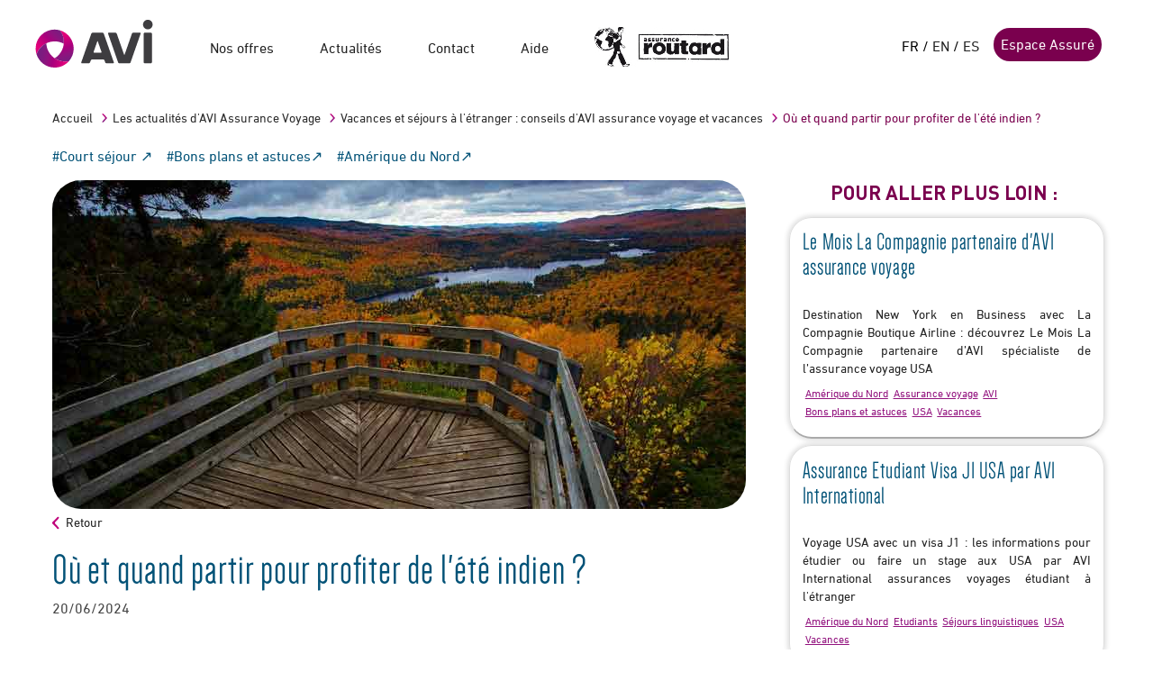

--- FILE ---
content_type: text/html; charset=utf-8
request_url: https://www.avi-international.com/actualites/ou-partir-automne-assurance-voyage-avi
body_size: 10825
content:


<!DOCTYPE html>
<html id="htmlroot" xmlns="http://www.w3.org/1999/xhtml" lang="fr" xml:lang="fr" data-mobile="0">
<head><meta http-equiv="Content-Type" content="text/html; charset=utf-8" /><meta name="viewport" content="width=device-width, initial-scale=1.0" /><title>
	Où et quand partir pour profiter de l'été indien ? - AVI International
</title><link rel="shortcut icon" href="/App_Themes/Images/icones/favicon_avi.png" type="image/x-icon" /><link rel="icon" href="/App_Themes/Images/icones/favicon_avi.png" type="image/x-icon" /><link rel="apple-touch-icon" href="/App_Themes/Images/icones/favicon_avi.png" type="image/x-icon" /><link rel="apple-touch-icon" sizes="57x57" href="/App_Themes/Img/logo57.png" type="image/x-icon" /><link href="https://plus.google.com/+Aviinternationalassurance" rel="publisher" /><link rel="preload" href="/App_Themes/fonts/DIN-Bold.woff" as="font" type="font/woff" crossorigin="anonymous" /><link rel="preload" href="/App_Themes/fonts/2BF82E_1_0.woff" as="font" type="font/woff" crossorigin="anonymous" /><link rel="preload" href="/App_Themes/fonts/Dense-Regular.otf" as="font" type="font/otf" crossorigin="anonymous" /><link rel="preload" href="/App_Themes/fonts/2BF82E_2_0.woff" as="font" type="font/woff" crossorigin="anonymous" /><script src="/Content/avi-js?v=7aBrcjMHbhVDOyiWrDuS4darGZycFWNswtWO-eEF6EE1"></script>
<link href="/Content/screen-css?v=_p0soTD3QVWIOiexgCtZbgB8ZCWSDb2-SYHaDIYN9FU1" rel="stylesheet"/>
<script nonce="nonce-avi-com">(function(w,d,s,l,i){w[l]=w[l]||[];w[l].push({'gtm.start':new Date().getTime(),event:'gtm.js'});var f=d.getElementsByTagName(s)[0],j=d.createElement(s),dl=l!='dataLayer'?'&l='+l:'';j.async=true;j.src='https://www.googletagmanager.com/gtm.js?id='+i+dl;f.parentNode.insertBefore(j,f);
})(window,document,'script','dataLayer','GTM-T69T4KN');

var googleCode='GTM-T69T4KN';</script>

    <script language="JavaScript">
        (function (i, s, o, g, r, a, m) { i['TDConversionObject'] = r; i[r] = i[r] || function () { (i[r].q = i[r].q || []).push(arguments) }, i[r].l = 1 * new Date(); a = s.createElement(o), m = s.getElementsByTagName(o)[0]; a.async = 1; a.src = g; m.parentNode.insertBefore(a, m) })(window, document, 'script', 'https://svht.tradedoubler.com/tr_sdk.js?org=2367591 prog=353964&dr=true&rand=' + Math.random(), 'tdconv');
    </script> 



    
    

    <style type="text/css">
        .box-message {
            position: fixed;
            width: 100%;
            margin-left: auto;
            margin-right: auto;
            top: 250px;
            right: 0;
            left: 0;
            margin-right: auto;
            margin-left: auto;
            max-width: 900px;
            z-index: 1999999
        }

        .notification-message {
            padding-top: 0;
            padding-bottom: 0;
            padding-left: 6px;
            padding-right: 6px;
            background-repeat: no-repeat;
            margin: 0 0 12px 0;
            cursor: pointer;
            display: none
        }

        .message-titre {
            margin-left: 60px;
            margin-top: 10px;
            font-size: 18px;
            font-weight: bold
        }

        .message-text {
            margin-left: 60px;
            margin-top: 5px;
            margin-right: 10px;
            color: #404040;
            font-size: 13px;
            padding-bottom: 10px;
            text-align: justify
        }

        .message-info {
            background: url("../img/icon-error.png") no-repeat scroll 20px 13px #fbdbf0;
            border: 1px solid #bf007a;
            color: #bf007a;
            display: block
        }

        ul.liste_notifications {
            list-style: outside square
        }

        .invisible {
            display: none;
        }
    </style>

	<meta property="og:title" content="Où et quand partir pour profiter de l'été indien ?" />
	<meta property="og:url" content="https://www.avi-international.com/actualites/ou-partir-automne-assurance-voyage-avi" />
	<meta property="og:type" content="website" />
	<meta name="twitter:card" content="summary" />
	<meta name="twitter:site" content="‎@avi_intl" />
	<meta name="twitter:title" content="Où et quand partir pour profiter de l'été indien ?" />
	<meta name="twitter:description" content="AVI assurance vacances étranger à sélectionné pour vous la destination idéale pour vivre un été indien : décollez pour l'Amérique du Nord (Est) avec l'Assurance Voyage Routard." /><meta name="description" content="AVI assurance vacances étranger à sélectionné pour vous la destination idéale pour vivre un été indien : décollez pour l&#39;Amérique du Nord (Est) avec l&#39;Assurance Voyage Routard." /><meta name="og:description" content="AVI assurance vacances étranger à sélectionné pour vous la destination idéale pour vivre un été indien : décollez pour l&#39;Amérique du Nord (Est) avec l&#39;Assurance Voyage Routard." /><meta name="og:description" content="AVI assurance vacances étranger à sélectionné pour vous la destination idéale pour vivre un été indien : décollez pour l&#39;Amérique du Nord (Est) avec l&#39;Assurance Voyage Routard." /><meta name="og:site_name" content="https://www.avi-international.com" /><meta name="og:url" content="https://www.avi-international.com/actualites/ou-partir-automne-assurance-voyage-avi" /><link href="https://www.avi-international.com/actualites/ou-partir-automne-assurance-voyage-avi" rel="canonical" /><script type="application/ld+json">{"@context":"https://schema.org","@type":"NewsArticle","mainEntityOfPage":{"@id":"https://www.avi-international.com/actualites/ou-partir-automne-assurance-voyage-avi","@type":"WebPage"},"headline":"Où et quand partir pour profiter de l'été indien ?","name":"Où et quand partir pour profiter de l'été indien ? - AVI International - Avi-International","description":"AVI assurance vacances étranger à sélectionné pour vous la destination idéale pour vivre un été indien : décollez pour l'Amérique du Nord (Est) avec l'Assurance Voyage Routard.","author":{"@type":"Organization","name":"AVI-International","url":"https://www.avi-international.com/"},"speakable":{"@type":"SpeakableSpecification","cssSelector":["h1",".txtchpeau"]},"publisher":{"@type":"Organization","name":"AVI-international","url":"https://www.avi-international.com/","logo":{"@type":"ImageObject","url":"https://www.avi-international.com/App_Themes/img/AVI-Fr.svg","width":"841","height":"356"},"sameAs":["https://www.facebook.com/avi.intl","https://www.instagram.com/avi.international_officiel/"]},"isAccessibleForFree":true,"provider":{"@type":"Organization","name":"AVI-international","url":"https://www.avi-international.com/"}}</script>
	<meta property="twitter:image" content="https://www.avi-international.com/App_Themes/Images/articles/foret-canada-ete-indien.jpg" />
	<meta property="og:image" content="https://www.avi-international.com/App_Themes/Images/articles/foret-canada-ete-indien.jpg" />
	<meta property="og:type" content="Article" />
	<meta property="twitter:title" content="Où et quand partir pour profiter de l'été indien ?" /></head>
<body>
<script>
    window.dataLayer = window.dataLayer || [];
</script>
<!-- Google Tag Manager (noscript) --><noscript><iframe src=https://www.googletagmanager.com/ns.html?id=GTM-T69T4KN height="0" width="0" style="display:none;visibility:hidden"></iframe></noscript><!--End Google Tag Manager(noscript)-->

    <div id="fb-root"></div>

    

    <form method="post" action="/actualites/ou-partir-automne-assurance-voyage-avi" id="form1">
<div class="aspNetHidden">
<input type="hidden" name="__VIEWSTATE" id="__VIEWSTATE" value="SCN9gbUdS+iHtE+SbPWYQJGleNUDCTnFS7I8s7+PXldcZL4E+70RMhttkZfgckIZqNAIFUXUbW36vryaOzG4ygfcu9Si1EycpQfQs8ZCdAY=" />
</div>

<div class="aspNetHidden">

	<input type="hidden" name="__VIEWSTATEGENERATOR" id="__VIEWSTATEGENERATOR" value="0A40D25C" />
	<input type="hidden" name="__EVENTVALIDATION" id="__EVENTVALIDATION" value="wPX6xXcndjR506Pw7SxaIxTuEzHbHz9z4wA6f8m6sMFVxQdST+o7pOw2DbhiO6vyfHazQGis6wTdNs5CkASRwqFNDE+UcQviE+cqkw2jezxDJpbn9hPzu6PZxXXqEn1N" />
</div>
        <div id="global">
            <div id="mast">
                <div>
                    <div class="logo"><a href="/" id="homelink"><img src="/App_Themes/img/AVI-Fr.svg" width="133px" height="67px" alt="Avi international - Travel insurance and much more" /></a></div>
                    <ul id="nav"><li class=""><a>Nos offres</a><div class="menuWide"><div class=""><div><span class="titreNav" title="titreNav"></span><ul><li><a href="/assurance-voyage/assurance-routard" title="Assurance voyage court séjour - Routard" >Assurance voyage court séjour - Routard</a></li><li><a href="/assurance-voyage/assurance-tour-du-monde" title="Assurance tour du monde - Marco Polo" >Assurance tour du monde - Marco Polo</a></li><li><a href="/assurance-voyage/assurance-working-holiday-pvt" title="Assurance PVT - Working Holiday" >Assurance PVT - Working Holiday</a></li><li><a href="/assurance-voyage/assurance-annulation" title="Assurance Annulation voyage" >Assurance Annulation voyage</a></li><li><a href="/assurance-voyage/assurance-etudes-etranger" title="Assurance Planète Études" >Assurance Planète Études</a></li><li><a href="/assurance-voyage/assurance-au-pair-etranger" title="Assurance Au pair International" >Assurance Au pair International</a></li></ul>
</div>
</div></div></li><li><a>Actualités</a><div class="menuWide"><div>
<ul>
<li class=""><a href="/actualites" title="Les actualités d'AVI Assurance Voyage">Les actualités d'AVI Assurance Voyage</a><ul class="categ-menu">
<li ><a href="/actualites/afrique" title="Afrique">Afrique</a></li>
<li ><a href="/actualites/je-pars-au-moyen-orient" title="Afrique du Nord et Proche Orient">Afrique du Nord et Proche Orient</a></li>
<li ><a href="/actualites/amerique-du-nord" title="Amérique du Nord">Amérique du Nord</a></li>
<li ><a href="/actualites/canada" title="Amérique du Nord - Canada">Amérique du Nord - Canada</a></li>
<li ><a href="/actualites/usa" title="Amérique du Nord - USA">Amérique du Nord - USA</a></li>
<li ><a href="/actualites/amerique-du-sud" title="Amérique du Sud">Amérique du Sud</a></li>
<li ><a href="/actualites/asie" title="Asie">Asie</a></li>
<li ><a href="/actualites/assistance-voyage" title="Assistance voyage">Assistance voyage</a></li>
<li ><a href="/actualites/assurance-annulation" title="Assurance annulation">Assurance annulation</a></li>
<li ><a href="/actualites/assistance-rapatriement" title="Assurance rapatriement voyage">Assurance rapatriement voyage</a></li>
<li ><a href="/actualites/tour-du-monde" title="Assurance tour du monde">Assurance tour du monde</a></li>
<li ><a href="/actualites/assurance-voyage" title="Assurance voyage ">Assurance voyage </a></li>
<li ><a href="/actualites/au-pair" title="Au Pair">Au Pair</a></li>
<li ><a href="/actualites/bons-plans-et-astuces" title="Bons plans et astuces">Bons plans et astuces</a></li>
<li ><a href="/actualites/vacances" title="Court séjour ">Court séjour </a></li>
<li ><a href="/actualites/covid-19" title="Covid-19">Covid-19</a></li>
<li ><a href="/actualites/avi-assurance-voyage-assistance-rapatriement" title="En savoir plus sur AVI">En savoir plus sur AVI</a></li>
<li ><a href="/actualites/etudiants" title="Etudes à l'étranger">Etudes à l'étranger</a></li>
<li ><a href="/actualites/europe" title="Europe">Europe</a></li>
<li ><a href="/actualites/autre" title="Le saviez-vous">Le saviez-vous</a></li>
<li ><a href="/actualites/les-îles" title="Les îles">Les îles</a></li>
<li ><a href="/actualites/oceanie" title="Océanie">Océanie</a></li>
<li ><a href="/actualites/australie" title="Océanie - Australie">Océanie - Australie</a></li>
<li ><a href="/actualites/visa-pvt-working-holiday" title="PVT - Working Holiday">PVT - Working Holiday</a></li>
<li ><a href="/actualites/sejours-linguistiques" title="Séjours linguistiques">Séjours linguistiques</a></li>
<li ><a href="/actualites/types-de-voyage" title="Types de voyage">Types de voyage</a></li>
<li ><a href="/actualites/familles" title="Voyage en famille">Voyage en famille</a></li>
<li ><a href="/actualites/voyage-solidaire" title="Voyage solidaire">Voyage solidaire</a></li>
<li ><a href="/actualites/zones-de-voyage" title="Zones de voyage">Zones de voyage</a></li>
</li></ul>

</ul>
<ul>
<li class=""><a href="/vous-voyagez/autres-services" title="Ils ont choisi AVI International">Ils ont choisi AVI International</a>
<li class=""><a href="/avi-dans-la-presse" title="Les communiqués de presse d'AVI International">Les communiqués de presse d'AVI International</a>
</ul>
</div></div></li>
<li><a href="/contact" >Contact</a></li><li><a href="/vous-voyagez/faq-assurance-voyage" >Aide</a></li><li class="hide-sm"><a href="/fr/login?ReturnUrl=/mes-souscriptions">Espace Assuré</a></li>
<li class="hide-sm logout"><a href="javascript:__doPostBack('ctl00$LoginPan$LoginView1$MenuConnecte$Logoutbtn','')">Me déconnecter</a></li>
<li class="imgRoutHeader hide-xs"><a href="/assurance-voyage/assurance-routard"><img src="/App_Themes/img/logo-routard-wide.jpg" alt="Routard" title="Routard" heigth="44px" width="150px" ></a></li>
</ul>
                    <div id="head">

                        

 <div id="loginCont" class="">
     <div class="inline-list"><span>FR</span> / <a href="/en" >EN</a> / <a href="/es" >ES</a></div>

     <a href="/fr/login?ReturnUrl=/mes-souscriptions" id="LoginPan_loginlink" class="btn btn-default hide-xs" rel="nofollow">Espace Assur&#233;</a>
     
    </div> 
                        <span class="menuMobile">
                            <img src="/App_Themes/img/ico-menu.svg" alt="Menu" width="28" height="28" />
                        </span>
                    </div>
                </div>
            </div>
          
            
          
            
    
                <div class="section sectionImpair sectionActu"><div class="breadCrumb hide-xs"><ul>
<li><a href="/" >Accueil</a></li>
<li><a href="/actualites" >Les actualités d'AVI Assurance Voyage</a></li><li><a href="/actualites/vacances" >Vacances et séjours à l'étranger : conseils d'AVI assurance voyage et vacances</a></li><li>Où et quand partir pour profiter de l'été indien ?</li>
</ul></div>
<div class="d-flex-wrap w-100">
<a class="hashtag" href="/actualites/vacances" target="Court séjour ">#Court séjour </a>
<a class="hashtag" href="/actualites/bons-plans-et-astuces" target="Bons plans et astuces">#Bons plans et astuces</a>
<a class="hashtag" href="/actualites/amerique-du-nord" target="Amérique du Nord">#Amérique du Nord</a>
</div>
<div class="article-parts"><div class="article-main"><div class="article-header"><img id="ContentPlaceHolder1_BlockRestitutionDataHtml1_repeater_ctrl_0_imgCouverture_0" title="Vivre un été indien en Amérique du Nord avec AVI Assurance Voyage" width="770px" height="365px" src="/App_Themes/Images/articles/foret-canada-ete-indien.jpg" alt="été indien automne assurance voyage Routard AVI" /></div><div id="content"><div class="titreActu"><p class="navActu"><a href="/actualites">Retour</a></p></div><div class="actuCont liens-soulignes"><div class="mastActu"><h1>Où et quand partir pour profiter de l'été indien ?</h1><span class="date">20/06/2024</span></div><p class="txtchpeau"><p>Prolongez votre &eacute;t&eacute; et transformez l'automne en &eacute;t&eacute; indien. AVI Assurance Voyage vous d&eacute;voile les meilleures destinations d'Am&eacute;rique du Nord o&ugrave; vivre ce spectacle color&eacute;.</p></p><p class="MsoNormal"><span style="font-family: 'Calibri Light',sans-serif; mso-ascii-theme-font: major-latin; mso-hansi-theme-font: major-latin; mso-bidi-theme-font: major-latin;"><a href="#section1">1. L'&eacute;t&eacute; indien avec l'assurance vacances &eacute;tranger AVI</a></span></p>
<p class="MsoNormal"><span style="font-family: 'Calibri Light',sans-serif; mso-ascii-theme-font: major-latin; mso-hansi-theme-font: major-latin; mso-bidi-theme-font: major-latin;"><a href="#section2">2. O&ugrave; et quand partir pour d&eacute;couvrir l'&eacute;t&eacute; indien avec votre assurance vacances &eacute;tranger ?</a></span></p>
<p class="MsoNormal"><span style="font-family: 'Calibri Light',sans-serif; mso-ascii-theme-font: major-latin; mso-hansi-theme-font: major-latin; mso-bidi-theme-font: major-latin;"><a href="#section2">3. Quelles assurances voyages pour votre s&eacute;jour ?</a></span></p>
<h2><span style="mso-bidi-font-family: 'Calibri Light'; mso-bidi-theme-font: major-latin;"><a id="section1"></a>L'&eacute;t&eacute; indien avec l'assurance vacances &eacute;tranger AVI</span></h2>
<p><span style="font-family: 'Calibri Light',sans-serif; mso-ascii-theme-font: major-latin; mso-hansi-theme-font: major-latin; mso-bidi-theme-font: major-latin;">Chaque ann&eacute;e, au d&eacute;but de l'automne, les <strong>for&ecirc;ts d'&eacute;rables et de bouleaux du nord-est am&eacute;ricain</strong> se transforment en <strong>une explosion de couleurs</strong> : du pourpre au jaune &eacute;clatant en passant par le rouge vermillon et des fusions d'oranges. Ce ph&eacute;nom&egrave;ne est tr&egrave;s intense dans cette r&eacute;gion gr&acirc;ce aux caract&eacute;ristiques des sols de ces for&ecirc;ts : c'est <strong>l'&eacute;t&eacute; indien</strong>, derni&egrave;re parenth&egrave;se ensoleill&eacute;e avant l'hiver.</span></p>
<p><span style="font-family: 'Calibri Light',sans-serif; mso-ascii-theme-font: major-latin; mso-hansi-theme-font: major-latin; mso-bidi-theme-font: major-latin;">Le nom &laquo; &eacute;t&eacute; indien &raquo; vient tout simplement des <strong>tribus am&eacute;rindiennes</strong> qui &agrave; l'&eacute;poque profitaient de ces derniers beaux jours pour achever leurs r&eacute;coltes.</span></p>
<h2><span style="mso-bidi-font-family: 'Calibri Light'; mso-bidi-theme-font: major-latin;"><a id="section2"></a>O&ugrave; et quand partir pour d&eacute;couvrir l'&eacute;t&eacute; indien avec votre assurance vacances &eacute;tranger ?</span></h2>
<p><span style="font-family: 'Calibri Light',sans-serif; mso-ascii-theme-font: major-latin; mso-hansi-theme-font: major-latin; mso-bidi-theme-font: major-latin;">Pour admirer les plus belles for&ecirc;ts, <strong>l'est canadien</strong> et la <strong>Nouvelle-Angleterre</strong> (Massachusetts, Maine, New Hampshire, Rhode Island) sont les destinations id&eacute;ales.</span></p>
<p><span style="font-family: 'Calibri Light',sans-serif; mso-ascii-theme-font: major-latin; mso-hansi-theme-font: major-latin; mso-bidi-theme-font: major-latin;">Pour &ecirc;tre s&ucirc;rs de ne rien rater, nous vous conseillons de partir entre la <strong>seconde moiti&eacute; de septembre</strong> et la <strong>premi&egrave;re quinzaine d'octobre</strong>.</span></p>
<h2><span style="mso-bidi-font-family: 'Calibri Light'; mso-bidi-theme-font: major-latin;"><a id="section3"></a>Quelles assurances voyages pour votre s&eacute;jour&nbsp;? </span></h2>
<p><span style="font-family: 'Calibri Light',sans-serif; mso-ascii-theme-font: major-latin; mso-hansi-theme-font: major-latin; mso-bidi-theme-font: major-latin;">En souscrivant aux <strong>contrats d'assurance voyage</strong> d'AVI, vous profiterez de vos vacances en <strong>Am&eacute;rique du Nord</strong> en toute s&eacute;curit&eacute;.</span></p>
<p><span style="font-family: 'Calibri Light',sans-serif; mso-ascii-theme-font: major-latin; mso-hansi-theme-font: major-latin; mso-bidi-theme-font: major-latin;">En effet, l'<a href="../../../assurance-voyage/assurance-routard" target="_blank" rel="noopener">Assurance Voyage Routard</a> vous offre les meilleures garanties d'assurance et d'assistance aux USA mais aussi au Canada et partout dans le monde, pour les <strong>courts s&eacute;jours jusqu'&agrave; 8 semaines</strong>. Pour les plus <strong>longs s&eacute;jours</strong> (2 mois et plus) ou pour un<strong> tour du monde</strong>, l'<a href="../../../assurance-voyage/assurance-tour-du-monde" target="_blank" rel="noopener">Assurance tour du monde Marco Polo</a> propose des garanties identiques&nbsp;adapt&eacute;es &agrave; votre projet de voyage.</span></p>
<p><span style="font-family: 'Calibri Light',sans-serif; mso-ascii-theme-font: major-latin; mso-hansi-theme-font: major-latin; mso-bidi-theme-font: major-latin;">Dans tous les cas, vous b&eacute;n&eacute;ficiez d'une <strong>couverture pour vos frais m&eacute;dicaux &agrave; l'&eacute;tranger</strong> en cas de maladie ou d'accident (consultations m&eacute;decins, m&eacute;dicaments prescrits, analyses m&eacute;dicales, soins de sant&eacute;, ...), d'une <strong>assistance rapatriement</strong> pour organiser votre retour anticip&eacute; (rapatriement sanitaire ou d&eacute;c&egrave;s d'un membre de votre famille) dans votre pays de r&eacute;sidence, d'une <strong>assurance bagages</strong> en cas de vol ou de perte par votre compagnie de transport, ainsi <strong>qu'une responsabilit&eacute; civile vie priv&eacute;e</strong> en cas de dommage &agrave; un tiers.</span></p>
<p><span style="font-family: 'Calibri Light',sans-serif; mso-ascii-theme-font: major-latin; mso-hansi-theme-font: major-latin; mso-bidi-theme-font: major-latin;">Toutes les formules d'assurance vacances &eacute;tranger AVI proposent une <strong>option "Sport &amp; Loisirs +"</strong> pour une <strong>protection suppl&eacute;mentaire en cas de pratique d'activit&eacute;s &agrave; risques</strong> durant votre s&eacute;jour.</span></p>
<p><span style="font-family: 'Calibri Light',sans-serif; mso-ascii-theme-font: major-latin; mso-hansi-theme-font: major-latin; mso-bidi-theme-font: major-latin;">L'assurance voyage AVI sera votre passeport s&eacute;r&eacute;nit&eacute; pour vos prochaines vacances !</span></p>
<p><strong><span style="font-family: 'Calibri Light',sans-serif; mso-ascii-theme-font: major-latin; mso-hansi-theme-font: major-latin; mso-bidi-theme-font: major-latin;">Il ne vous reste plus qu'&agrave; r&eacute;server vos billets, votre h&eacute;bergement et votre assurance vacances &eacute;tranger pour partir admirer les couleurs flamboyantes des for&ecirc;ts d'Am&eacute;rique du Nord en toute tranquillit&eacute;.</span></strong></p>
<p><em><span style="font-family: 'Calibri Light',sans-serif; mso-ascii-theme-font: major-latin; mso-hansi-theme-font: major-latin; mso-bidi-theme-font: major-latin;">Vous partez en septembre, n'h&eacute;sitez pas &agrave; consulter nos suggestions de </span></em><strong><em><span style="font-family: 'Calibri Light',sans-serif; mso-ascii-theme-font: major-latin; mso-hansi-theme-font: major-latin; mso-bidi-theme-font: major-latin;"><a href="../../../actualites/destinations-vacances-septembre-avi-assurance-voyage" target="_blank" rel="noopener"><span style="font-weight: normal;">destinations pour vos vacances hors saison</span></a></span></em></strong><em><span style="font-family: 'Calibri Light',sans-serif; mso-ascii-theme-font: major-latin; mso-hansi-theme-font: major-latin; mso-bidi-theme-font: major-latin;">.</span></em></p>
<p><span style="font-family: 'Calibri Light',sans-serif; mso-ascii-theme-font: major-latin; mso-hansi-theme-font: major-latin; mso-bidi-theme-font: major-latin;">Vous aimez le camping ? Nous avons s&eacute;lectionn&eacute; les <a href="../../../actualites/5-spots-pour-camper-assurance-tour-du-monde" target="_blank" rel="noopener">plus beaux spots o&ugrave; camper dans le monde</a>.</span></p><div class="blkSpecial"><span >L'équipe d'AVI International Assurance Voyage</span></div></div></div></div><div id="context"><div class="art_remontee_categ sectionAllerLoin"><h3 class="titreAsside">Pour aller plus loin :</h3><ul><li><a href="/actualites/le-mois-la-compagnie-partenaire-avi-assurance-voyage"><div><h4>Le Mois La Compagnie partenaire d'AVI assurance voyage</h4><span>Destination New York en Business avec La Compagnie Boutique Airline : découvrez Le Mois La Compagnie partenaire d’AVI spécialiste de l’assurance voyage USA</span><div class="list_categ"><a class="categ_lien hover" data-tooltip="Destination Amérique du nord par AVI assurance voyage et vacances" href="/actualites/amerique-du-nord">Amérique du Nord</a> <a class="categ_lien hover" data-tooltip="Assurance voyage et assistance rapatriement par AVI International" href="/actualites/assurance-voyage">Assurance voyage </a> <a class="categ_lien hover" data-tooltip="AVI International spécialiste de l'assurance voyage et vacances à l'étranger" href="/actualites/avi-assurance-voyage-assistance-rapatriement">AVI</a> <a class="categ_lien hover" data-tooltip="Bons plans et astuces voyage par AVI International spécialiste de l'assurance voyage et vacances" href="/actualites/bons-plans-et-astuces">Bons plans et astuces</a> <a class="categ_lien hover" data-tooltip="Destination USA par AVI assurance voyage et vacances" href="/actualites/usa">USA</a> <a class="categ_lien hover" data-tooltip="Vacances et séjours à l'étranger par AVI assurance voyage" href="/actualites/vacances">Vacances</a></div></div></a></li><li><a href="/actualites/assurance-visaj1-etudiant-usa"><div><h4>Assurance Etudiant Visa J1 USA par AVI International</h4><span>Voyage USA avec un visa J1 : les informations pour étudier ou faire un stage aux USA par AVI International assurances voyages étudiant à l'étranger</span><div class="list_categ"><a class="categ_lien hover" data-tooltip="Destination Amérique du nord par AVI assurance voyage et vacances" href="/actualites/amerique-du-nord">Amérique du Nord</a> <a class="categ_lien hover" data-tooltip="Etudes et stages à l'étranger par AVI assurance voyage" href="/actualites/etudiants">Etudiants</a> <a class="categ_lien hover" data-tooltip="Séjours linguistiques à l'étranger par AVI assurance voyage" href="/actualites/sejours-linguistiques">Séjours linguistiques</a> <a class="categ_lien hover" data-tooltip="Destination USA par AVI assurance voyage et vacances" href="/actualites/usa">USA</a> <a class="categ_lien hover" data-tooltip="Vacances et séjours à l'étranger par AVI assurance voyage" href="/actualites/vacances">Vacances</a></div></div></a></li><li><a href="/actualites/securite-sociale-voyage-longue-duree"><div><h4>Assurance maladie internationale et sécurité sociale</h4><span>Assurance maladie internationale pour une voyage de plusieurs mois : la couverture de la sécurité sociale et les assurances voyage tour du monde</span><div class="list_categ"><a class="categ_lien hover" data-tooltip="Assistance voyage et assurance rapatriement par AVI International" href="/actualites/assistance-voyage">Assistance voyage</a> <a class="categ_lien hover" data-tooltip="Assistance rapatriement par AVI International" href="/actualites/assistance-rapatriement">Assurance rapatriement</a> <a class="categ_lien hover" data-tooltip="Assurance voyage et assistance rapatriement par AVI International" href="/actualites/assurance-voyage">Assurance voyage </a> <a class="categ_lien hover" data-tooltip="Tour du monde par AVI assurance voyage et vacances" href="/actualites/tour-du-monde">Tour du monde</a> <a class="categ_lien hover" data-tooltip="Vacances et séjours à l'étranger par AVI assurance voyage" href="/actualites/vacances">Vacances</a></div></div></a></li><li><a href="/actualites/assurance-voyage-usa"><div><h4>Assurance voyage USA par AVI International</h4><span>Assurance voyage USA : les informations utiles pour bien préparer votre voyage aux USA avec l'assurance voyage USA d'AVI International. </span><div class="list_categ"><a class="categ_lien hover" data-tooltip="Destination Amérique du nord par AVI assurance voyage et vacances" href="/actualites/amerique-du-nord">Amérique du Nord</a> <a class="categ_lien hover" data-tooltip="Assurance voyage et assistance rapatriement par AVI International" href="/actualites/assurance-voyage">Assurance voyage </a> <a class="categ_lien hover" data-tooltip="Destination USA par AVI assurance voyage et vacances" href="/actualites/usa">USA</a> <a class="categ_lien hover" data-tooltip="Vacances et séjours à l'étranger par AVI assurance voyage" href="/actualites/vacances">Vacances</a></div></div></a></li><li><a href="/actualites/salon-des-blogueurs-voyage-2016"><div><h4>Salon des Blogueurs Voyage 2016 WAT16 à Bruxelles</h4><span>Salon des blogueurs voyage WAT16 Bruxelles avec AVI International assurances voyage et assistance rapatriement</span><div class="list_categ"><a class="categ_lien hover" data-tooltip="Assurance voyage et assistance rapatriement par AVI International" href="/actualites/assurance-voyage">Assurance voyage </a> <a class="categ_lien hover" data-tooltip="Bons plans et astuces voyage par AVI International spécialiste de l'assurance voyage et vacances" href="/actualites/bons-plans-et-astuces">Bons plans et astuces</a> <a class="categ_lien hover" data-tooltip="Tour du monde par AVI assurance voyage et vacances" href="/actualites/tour-du-monde">Tour du monde</a> <a class="categ_lien hover" data-tooltip="Vacances et séjours à l'étranger par AVI assurance voyage" href="/actualites/vacances">Vacances</a></div></div></a></li><li><a href="/actualites/assurance-pvt-canada"><div><h4>Assurance PVT Canada par AVI International</h4><span>Assurance PVT Canada avec AVI International, courtier spécialiste de l'assurance voyage depuis 35 ans.</span><div class="list_categ"><a class="categ_lien hover" data-tooltip="Destination Amérique du nord par AVI assurance voyage et vacances" href="/actualites/amerique-du-nord">Amérique du Nord</a> <a class="categ_lien hover" data-tooltip="Destination Canada par AVI assurance voyage et PVT" href="/actualites/canada">Canada</a> <a class="categ_lien hover" data-tooltip="Visa PVT Working Holiday par AVI assurance voyage" href="/actualites/visa-pvt-working-holiday">PVT</a></div></div></a></li><li><a href="/actualites/voyage-pvt-working-holiday"><div><h4>Visa Working Holiday PVT : conseils d'AVI assurance Voyage</h4><span>Visa Working Holiday PVT ou PVT : les conseils d'AVI assurance working holiday PVT pour partir travailler aux quatre coins du monde.</span><div class="list_categ"><a class="categ_lien hover" data-tooltip="Destination Australie par AVI assurance voyage et Working Holiday" href="/actualites/australie">Australie</a> <a class="categ_lien hover" data-tooltip="Destination Canada par AVI assurance voyage et PVT" href="/actualites/canada">Canada</a> <a class="categ_lien hover" data-tooltip="Visa PVT Working Holiday par AVI assurance voyage" href="/actualites/visa-pvt-working-holiday">PVT</a></div></div></a></li><li><a href="/actualites/la-securite-lors-d-un-tour-du-monde"><div><h4>Assurance tour du monde : conseils sécurité en tour du monde</h4><span>Assurance tour du monde et sécurité en voyage par Camille L'Oiseau rose pour AVI International spécialiste de l'assurance tour du monde.</span><div class="list_categ"><a class="categ_lien hover" data-tooltip="Destination Asie par AVI assurance voyage et vacances" href="/actualites/asie">Asie</a> <a class="categ_lien hover" data-tooltip="Bons plans et astuces voyage par AVI International spécialiste de l'assurance voyage et vacances" href="/actualites/bons-plans-et-astuces">Bons plans et astuces</a> <a class="categ_lien hover" data-tooltip="Tour du monde par AVI assurance voyage et vacances" href="/actualites/tour-du-monde">Tour du monde</a></div></div></a></li></ul></div><div class="meaSocial meaLinks"><div class="titreAsside">Suivez-nous sur les r&eacute;seaux sociaux</div><p>Retrouvez toute l'actualit&eacute; d'SPB SAS, les infos voyageurs, les conseils et astuces avant votre d&eacute;part ou échangez entre globe-trotteurs.</p><ul class="socialLinks" >
<li class="retrouvez" ><span>Retrouvez-<br/>nous sur ...</span></li>
<li><a href="https://www.facebook.com/avi.intl" rel="nofollow" target="_blank"><img src="/App_Themes/img/icon-fb-social-link.jpg" width="68" height="68" alt="avi facebook" title="avi facebook"  /></a></li>
<li><a href="https://www.youtube.com/channel/UCeQk7FBy9mP9x_Ep-KJAfAg" rel="nofollow" target="_blank"><img src="/App_Themes/img/yt-136x136.png" width="68" height="68" alt="avi youtube" title="avi youtube" /></a></li>
<li><a href="https://www.instagram.com/avi.international_officiel/" rel="nofollow" target="_blank"><img src="/App_Themes/img/ig-136x136.png" width="68" height="68" alt="avi instagram" title="avi instagram" /></a></li>
</ul></div><div class="meaSocial meaSocialFb"><div class="titreAsside">Ce qui peut aussi<br />vous int&eacute;resser</div><ul><li><a id="ContentPlaceHolder1_BlockRestitutionDataHtml1_repeater_ctrl_0_CeQuiPeutIntlien1_0" href="/actualites/festival-burning-man-assurance-voyage-usa" target="_blank">festival burning man assurance voyage usa</a></li><li><a id="ContentPlaceHolder1_BlockRestitutionDataHtml1_repeater_ctrl_0_CeQuiPeutIntlien2_0" href="/actualites/ou-partir-a-noel-avi-assurance-voyage" target="_blank">ou partir a noel avi assurance voyage</a></li><li><a id="ContentPlaceHolder1_BlockRestitutionDataHtml1_repeater_ctrl_0_CeQuiPeutIntlien3_0" href="/actualites/slow-tourisme-avi-assurance-voyage" target="_blank">slow tourisme avi assurance voyage</a></li></ul></div></div></div></div>         
        

    

            
            <div id="bgCover"></div>
            <input type="hidden" name="ctl00$langugecalculate" id="langugecalculate" />
            <div class="grey"><div class="footer-col-list"><div class="footer-col-small hide-xs"><img src="/App_Themes/img/AVI-noir-HD-fr.svg" alt="logo avi" title="logo avi" width="60px" ></div><div class="col-group toreverse"><div class="footer-col"><h3>Mentions légales</h3><ul><li><a href="/mentions-legales" target="_blank">Mentions légales AVI</a></li>
<li><a href="/cgu" target="_blank">Conditions générales d'utilisation</a></li>
<li><a href="/cookies" target="_blank">Politique d'utilisation des cookies</a></li>
<li><a href="/plan-du-site" target="_blank">Plan du site</a></li>
<li><a href="/politique-de-confidentialite" target="_blank">Politique de confidentialité</a></li>
</ul></div><div class="footer-col"><h3>SOCIÉTÉ</h3><ul>
<li><a href="/qui-sommes-nous/presentation-avi-international" title="Historique d'AVI Assurance voyage" class="">AVI Assurance voyage en bref</a></li>
<li><a href="/qui-sommes-nous/groupe-spb" title="Informations - Le groupe SPB" class="">Groupe SPB</a></li>
</ul></div><div class="footer-col"><h3>ACCÈS DIRECT</h3><ul><li><a  href="/contact" target="_blank" >Contact</a></li><li><a href="/vous-voyagez/faq-assurance-voyage">Aide</a></li></ul></div></div><div class="footer-col"><h3>SUIVEZ-NOUS !</h3><ul class="footer-socialLinks"><li><a href="https://www.facebook.com/avi.intl" rel="nofollow noreferrer" target="_blank"><img src="/App_Themes/img/iconfinder_06-facebook_104498.svg" alt="avi facebook" title="avi facebook" width="25" height="25"></a></li><li><a href="https://www.youtube.com/channel/UCeQk7FBy9mP9x_Ep-KJAfAg" rel="nofollow noreferrer" target="_blank"><img src="/App_Themes/img/iconfinder_video-youtube_326601.svg" alt="avi youtube" title="avi youtube" width="25" height="25"></a></li><li><a href="https://fr.linkedin.com/company/avi-international-the-travel-insurance" rel="nofollow noreferrer" target="_blank"><img src="/App_Themes/img/iconfinder_11-linkedin_104493.svg" alt="avi instagram" title="avi instagram" width="25" height="25"></a></li><li><a href="https://www.instagram.com/avi.international_officiel/" rel="nofollow noreferrer" target="_blank"><img src="/App_Themes/img/iconfinder_38-instagram_1161953.svg" alt="avi instagram" title="avi instagram" width="25" height="25"></a></li></ul></div></div></div>
          
            <div id="fadeLayer">
                <div class="popin"></div>
                <div id="PopinCollecteAvis_divGlobal" class="card collect-avis d-none">
	
  <div class="modal-body">
      <div class="w-100 imagedecal">
          <img src="/App_Themes/Images/icones/Avis_client_Coeur.svg" width="100px" class="m-auto"/>
      </div>
      <div class="zone-texte-avis">
          
        <div class="titre" data-bounded="title">
             titre
        </div>
            <div class="question-visuel">
                
               
                <div class="question">
                     <img src="/App_Themes/Images/icones/Avis_Client_Guillemets.svg" width="50px"/>
                   <span  data-bounded="question">texte</span>
                </div>
            </div>
          
            <div class="lien d-flex w-100">
                <a class="lienAvis m-auto d-flex" target="/" href-bounded="link" data-bounded="button"> Je donne mon avis</a>
            </div>
        </div>
    </div>

</div>
            </div>
        </div>
        
        
        <div class="box-message"></div>

    </form>
    


<script src="/Scripts/JLazyLoading.js" async></script>
</body>
</html>



--- FILE ---
content_type: image/svg+xml
request_url: https://www.avi-international.com/App_Themes/Images/icones/Avis_Client_Guillemets.svg
body_size: 2371
content:
<svg xmlns="http://www.w3.org/2000/svg" xmlns:xlink="http://www.w3.org/1999/xlink" width="500" zoomAndPan="magnify" viewBox="0 0 375 374.999991" height="500" preserveAspectRatio="xMidYMid meet" version="1.0"><defs><clipPath id="285074bc78"><path d="M 195 88.417969 L 338 88.417969 L 338 286 L 195 286 Z M 195 88.417969 " clip-rule="nonzero"/></clipPath><clipPath id="6b5b3514e6"><path d="M 39 88.417969 L 183 88.417969 L 183 286 L 39 286 Z M 39 88.417969 " clip-rule="nonzero"/></clipPath></defs><g clip-path="url(#285074bc78)"><path fill="#4b52ba" d="M 195.570312 162.011719 C 198.003906 128.757812 214.691406 99.296875 250.800781 90.4375 C 256.296875 89.085938 261.957031 88.417969 267.625 88.417969 C 306.492188 88.417969 337.996094 119.921875 337.996094 158.789062 C 337.996094 175.964844 331.605469 192.769531 320.175781 205.589844 C 314.539062 211.910156 307.78125 217.203125 300.277344 221.136719 C 291.539062 225.722656 282.90625 226.554688 273.605469 229.0625 C 265.003906 231.375 265.019531 243.070312 267.1875 250.003906 C 270.898438 261.902344 279.753906 269.800781 292.199219 271.277344 C 294.757812 271.578125 297.355469 271.675781 299.871094 272.261719 C 304.824219 273.417969 309.101562 277.621094 303.585938 281.140625 C 295.074219 286.574219 281.058594 285.578125 271.625 283.730469 C 260.777344 281.605469 250.554688 276.824219 241.503906 270.542969 C 211.085938 249.433594 192.578125 202.867188 195.570312 162.011719 Z M 195.570312 162.011719 " fill-opacity="1" fill-rule="nonzero"/></g><g clip-path="url(#6b5b3514e6)"><path fill="#4b52ba" d="M 40.003906 162.011719 C 42.4375 128.757812 59.125 99.296875 95.230469 90.4375 C 100.730469 89.085938 106.390625 88.417969 112.058594 88.417969 C 150.925781 88.417969 182.429688 119.921875 182.429688 158.789062 C 182.429688 175.964844 176.039062 192.769531 164.609375 205.589844 C 158.972656 211.910156 152.214844 217.203125 144.710938 221.136719 C 135.972656 225.722656 127.339844 226.554688 118.039062 229.0625 C 109.4375 231.375 109.453125 243.070312 111.621094 250.003906 C 115.332031 261.902344 124.1875 269.800781 136.632812 271.277344 C 139.191406 271.578125 141.789062 271.675781 144.304688 272.261719 C 149.257812 273.417969 153.53125 277.621094 148.019531 281.140625 C 139.507812 286.574219 125.492188 285.578125 116.058594 283.730469 C 105.210938 281.605469 94.988281 276.824219 85.9375 270.542969 C 55.519531 249.433594 37.011719 202.867188 40.003906 162.011719 Z M 40.003906 162.011719 " fill-opacity="1" fill-rule="nonzero"/></g></svg>